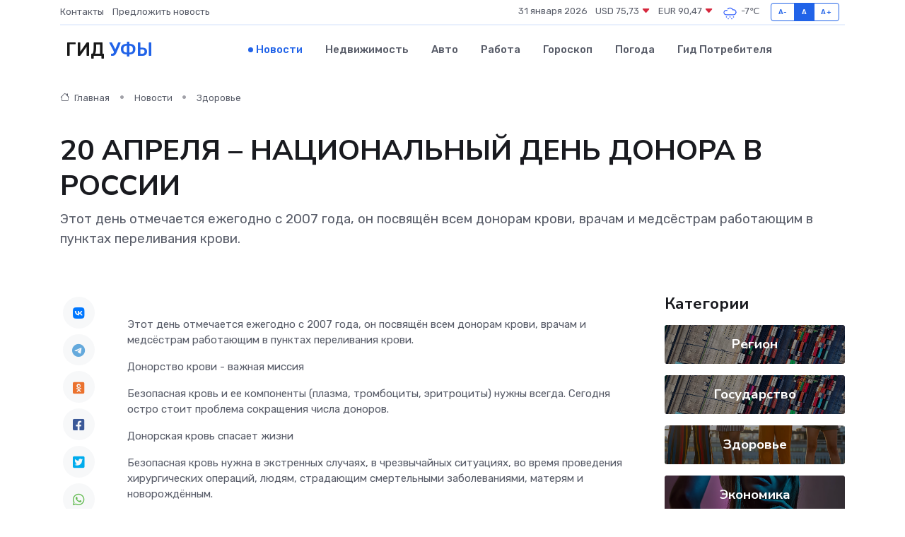

--- FILE ---
content_type: text/html; charset=UTF-8
request_url: https://ufa-gid.ru/news/zdorove/20-aprelya-nacionalnyy-den-donora-v-rossii.htm
body_size: 10083
content:
<!DOCTYPE html>
<html lang="ru">
<head>
	<meta charset="utf-8">
	<meta name="csrf-token" content="IcFI9M7JCsVrTVs4iZRLsECEXl9FPdKc1CyUPGqA">
    <meta http-equiv="X-UA-Compatible" content="IE=edge">
    <meta name="viewport" content="width=device-width, initial-scale=1">
    <title>20 АПРЕЛЯ – НАЦИОНАЛЬНЫЙ ДЕНЬ ДОНОРА В РОССИИ - новости Уфы</title>
    <meta name="description" property="description" content="Этот день отмечается ежегодно с 2007 года, он посвящён всем донорам крови, врачам и медсёстрам работающим в пунктах переливания крови.">
    
    <meta property="fb:pages" content="105958871990207" />
    <link rel="shortcut icon" type="image/x-icon" href="https://ufa-gid.ru/favicon.svg">
    <link rel="canonical" href="https://ufa-gid.ru/news/zdorove/20-aprelya-nacionalnyy-den-donora-v-rossii.htm">
    <link rel="preconnect" href="https://fonts.gstatic.com">
    <link rel="dns-prefetch" href="https://fonts.googleapis.com">
    <link rel="dns-prefetch" href="https://pagead2.googlesyndication.com">
    <link rel="dns-prefetch" href="https://res.cloudinary.com">
    <link href="https://fonts.googleapis.com/css2?family=Nunito+Sans:wght@400;700&family=Rubik:wght@400;500;700&display=swap" rel="stylesheet">
    <link rel="stylesheet" type="text/css" href="https://ufa-gid.ru/assets/font-awesome/css/all.min.css">
    <link rel="stylesheet" type="text/css" href="https://ufa-gid.ru/assets/bootstrap-icons/bootstrap-icons.css">
    <link rel="stylesheet" type="text/css" href="https://ufa-gid.ru/assets/tiny-slider/tiny-slider.css">
    <link rel="stylesheet" type="text/css" href="https://ufa-gid.ru/assets/glightbox/css/glightbox.min.css">
    <link rel="stylesheet" type="text/css" href="https://ufa-gid.ru/assets/plyr/plyr.css">
    <link id="style-switch" rel="stylesheet" type="text/css" href="https://ufa-gid.ru/assets/css/style.css">
    <link rel="stylesheet" type="text/css" href="https://ufa-gid.ru/assets/css/style2.css">

    <meta name="twitter:card" content="summary">
    <meta name="twitter:site" content="@mysite">
    <meta name="twitter:title" content="20 АПРЕЛЯ – НАЦИОНАЛЬНЫЙ ДЕНЬ ДОНОРА В РОССИИ - новости Уфы">
    <meta name="twitter:description" content="Этот день отмечается ежегодно с 2007 года, он посвящён всем донорам крови, врачам и медсёстрам работающим в пунктах переливания крови.">
    <meta name="twitter:creator" content="@mysite">
    <meta name="twitter:image:src" content="https://ufa-gid.ru/images/logo.gif">
    <meta name="twitter:domain" content="ufa-gid.ru">
    <meta name="twitter:card" content="summary_large_image" /><meta name="twitter:image" content="https://ufa-gid.ru/images/logo.gif">

    <meta property="og:url" content="http://ufa-gid.ru/news/zdorove/20-aprelya-nacionalnyy-den-donora-v-rossii.htm">
    <meta property="og:title" content="20 АПРЕЛЯ – НАЦИОНАЛЬНЫЙ ДЕНЬ ДОНОРА В РОССИИ - новости Уфы">
    <meta property="og:description" content="Этот день отмечается ежегодно с 2007 года, он посвящён всем донорам крови, врачам и медсёстрам работающим в пунктах переливания крови.">
    <meta property="og:type" content="website">
    <meta property="og:image" content="https://ufa-gid.ru/images/logo.gif">
    <meta property="og:locale" content="ru_RU">
    <meta property="og:site_name" content="Гид Уфы">
    

    <link rel="image_src" href="https://ufa-gid.ru/images/logo.gif" />

    <link rel="alternate" type="application/rss+xml" href="https://ufa-gid.ru/feed" title="Уфа: гид, новости, афиша">
        <script async src="https://pagead2.googlesyndication.com/pagead/js/adsbygoogle.js"></script>
    <script>
        (adsbygoogle = window.adsbygoogle || []).push({
            google_ad_client: "ca-pub-0899253526956684",
            enable_page_level_ads: true
        });
    </script>
        
    
    
    
    <script>if (window.top !== window.self) window.top.location.replace(window.self.location.href);</script>
    <script>if(self != top) { top.location=document.location;}</script>

<!-- Google tag (gtag.js) -->
<script async src="https://www.googletagmanager.com/gtag/js?id=G-71VQP5FD0J"></script>
<script>
  window.dataLayer = window.dataLayer || [];
  function gtag(){dataLayer.push(arguments);}
  gtag('js', new Date());

  gtag('config', 'G-71VQP5FD0J');
</script>
</head>
<body>
<script type="text/javascript" > (function(m,e,t,r,i,k,a){m[i]=m[i]||function(){(m[i].a=m[i].a||[]).push(arguments)}; m[i].l=1*new Date();k=e.createElement(t),a=e.getElementsByTagName(t)[0],k.async=1,k.src=r,a.parentNode.insertBefore(k,a)}) (window, document, "script", "https://mc.yandex.ru/metrika/tag.js", "ym"); ym(54009490, "init", {}); ym(86840228, "init", { clickmap:true, trackLinks:true, accurateTrackBounce:true, webvisor:true });</script> <noscript><div><img src="https://mc.yandex.ru/watch/54009490" style="position:absolute; left:-9999px;" alt="" /><img src="https://mc.yandex.ru/watch/86840228" style="position:absolute; left:-9999px;" alt="" /></div></noscript>
<script type="text/javascript">
    new Image().src = "//counter.yadro.ru/hit?r"+escape(document.referrer)+((typeof(screen)=="undefined")?"":";s"+screen.width+"*"+screen.height+"*"+(screen.colorDepth?screen.colorDepth:screen.pixelDepth))+";u"+escape(document.URL)+";h"+escape(document.title.substring(0,150))+";"+Math.random();
</script>
<!-- Rating@Mail.ru counter -->
<script type="text/javascript">
var _tmr = window._tmr || (window._tmr = []);
_tmr.push({id: "3138453", type: "pageView", start: (new Date()).getTime()});
(function (d, w, id) {
  if (d.getElementById(id)) return;
  var ts = d.createElement("script"); ts.type = "text/javascript"; ts.async = true; ts.id = id;
  ts.src = "https://top-fwz1.mail.ru/js/code.js";
  var f = function () {var s = d.getElementsByTagName("script")[0]; s.parentNode.insertBefore(ts, s);};
  if (w.opera == "[object Opera]") { d.addEventListener("DOMContentLoaded", f, false); } else { f(); }
})(document, window, "topmailru-code");
</script><noscript><div>
<img src="https://top-fwz1.mail.ru/counter?id=3138453;js=na" style="border:0;position:absolute;left:-9999px;" alt="Top.Mail.Ru" />
</div></noscript>
<!-- //Rating@Mail.ru counter -->

<header class="navbar-light navbar-sticky header-static">
    <div class="navbar-top d-none d-lg-block small">
        <div class="container">
            <div class="d-md-flex justify-content-between align-items-center my-1">
                <!-- Top bar left -->
                <ul class="nav">
                    <li class="nav-item">
                        <a class="nav-link ps-0" href="https://ufa-gid.ru/contacts">Контакты</a>
                    </li>
                    <li class="nav-item">
                        <a class="nav-link ps-0" href="https://ufa-gid.ru/sendnews">Предложить новость</a>
                    </li>
                    
                </ul>
                <!-- Top bar right -->
                <div class="d-flex align-items-center">
                    
                    <ul class="list-inline mb-0 text-center text-sm-end me-3">
						<li class="list-inline-item">
							<span>31 января 2026</span>
						</li>
                        <li class="list-inline-item">
                            <a class="nav-link px-0" href="https://ufa-gid.ru/currency">
                                <span>USD 75,73 <i class="bi bi-caret-down-fill text-danger"></i></span>
                            </a>
						</li>
                        <li class="list-inline-item">
                            <a class="nav-link px-0" href="https://ufa-gid.ru/currency">
                                <span>EUR 90,47 <i class="bi bi-caret-down-fill text-danger"></i></span>
                            </a>
						</li>
						<li class="list-inline-item">
                            <a class="nav-link px-0" href="https://ufa-gid.ru/pogoda">
                                <svg xmlns="http://www.w3.org/2000/svg" width="25" height="25" viewBox="0 0 30 30"><path d="M18 26a1 1 0 1 0 0 2 1 1 0 0 0 0-2m-6 0a1 1 0 1 0 0 2 1 1 0 0 0 0-2m9-3a1 1 0 1 0 0 2 1 1 0 0 0 0-2m-6 0a1 1 0 1 0 0 2 1 1 0 0 0 0-2m-5 1a1 1 0 1 1-2 0 1 1 0 0 1 2 0zM0 0v30V0zm30 0v30V0zm-4.964 13.066a4.948 4.948 0 0 1 0 5.868A4.99 4.99 0 0 1 20.99 21H8.507a4.49 4.49 0 0 1-3.64-1.86 4.458 4.458 0 0 1 0-5.281A4.491 4.491 0 0 1 8.506 12c.686 0 1.37.159 1.996.473a.5.5 0 0 1 .16.766l-.33.399a.502.502 0 0 1-.598.132 2.976 2.976 0 0 0-3.346.608 3.007 3.007 0 0 0 .334 4.532c.527.396 1.177.59 1.836.59H20.94a3.54 3.54 0 0 0 2.163-.711 3.497 3.497 0 0 0 1.358-3.206 3.45 3.45 0 0 0-.706-1.727A3.486 3.486 0 0 0 20.99 12.5c-.07 0-.138.016-.208.02-.328.02-.645.085-.947.192a.496.496 0 0 1-.63-.287 4.637 4.637 0 0 0-.445-.874 4.495 4.495 0 0 0-.584-.733A4.461 4.461 0 0 0 14.998 9.5a4.46 4.46 0 0 0-3.177 1.318 2.326 2.326 0 0 0-.135.147.5.5 0 0 1-.592.131 5.78 5.78 0 0 0-.453-.19.5.5 0 0 1-.21-.79A5.97 5.97 0 0 1 14.998 8a5.97 5.97 0 0 1 4.237 1.757c.398.399.704.85.966 1.319.262-.042.525-.076.79-.076a4.99 4.99 0 0 1 4.045 2.066zM0 0v30V0zm30 0v30V0z" fill="#315EFB" fill-rule="evenodd"></path></svg>
                                <span>-7&#8451;</span>
                            </a>
						</li>
					</ul>

                    <!-- Font size accessibility START -->
                    <div class="btn-group me-2" role="group" aria-label="font size changer">
                        <input type="radio" class="btn-check" name="fntradio" id="font-sm">
                        <label class="btn btn-xs btn-outline-primary mb-0" for="font-sm">A-</label>

                        <input type="radio" class="btn-check" name="fntradio" id="font-default" checked>
                        <label class="btn btn-xs btn-outline-primary mb-0" for="font-default">A</label>

                        <input type="radio" class="btn-check" name="fntradio" id="font-lg">
                        <label class="btn btn-xs btn-outline-primary mb-0" for="font-lg">A+</label>
                    </div>

                    
                </div>
            </div>
            <!-- Divider -->
            <div class="border-bottom border-2 border-primary opacity-1"></div>
        </div>
    </div>

    <!-- Logo Nav START -->
    <nav class="navbar navbar-expand-lg">
        <div class="container">
            <!-- Logo START -->
            <a class="navbar-brand" href="https://ufa-gid.ru" style="text-align: end;">
                
                			<span class="ms-2 fs-3 text-uppercase fw-normal">Гид <span style="color: #2163e8;">Уфы</span></span>
                            </a>
            <!-- Logo END -->

            <!-- Responsive navbar toggler -->
            <button class="navbar-toggler ms-auto" type="button" data-bs-toggle="collapse"
                data-bs-target="#navbarCollapse" aria-controls="navbarCollapse" aria-expanded="false"
                aria-label="Toggle navigation">
                <span class="text-body h6 d-none d-sm-inline-block">Menu</span>
                <span class="navbar-toggler-icon"></span>
            </button>

            <!-- Main navbar START -->
            <div class="collapse navbar-collapse" id="navbarCollapse">
                <ul class="navbar-nav navbar-nav-scroll mx-auto">
                                        <li class="nav-item"> <a class="nav-link active" href="https://ufa-gid.ru/news">Новости</a></li>
                                        <li class="nav-item"> <a class="nav-link" href="https://ufa-gid.ru/realty">Недвижимость</a></li>
                                        <li class="nav-item"> <a class="nav-link" href="https://ufa-gid.ru/auto">Авто</a></li>
                                        <li class="nav-item"> <a class="nav-link" href="https://ufa-gid.ru/job">Работа</a></li>
                                        <li class="nav-item"> <a class="nav-link" href="https://ufa-gid.ru/horoscope">Гороскоп</a></li>
                                        <li class="nav-item"> <a class="nav-link" href="https://ufa-gid.ru/pogoda">Погода</a></li>
                                        <li class="nav-item"> <a class="nav-link" href="https://ufa-gid.ru/poleznoe">Гид потребителя</a></li>
                                    </ul>
            </div>
            <!-- Main navbar END -->

            
        </div>
    </nav>
    <!-- Logo Nav END -->
</header>
    <main>
        <!-- =======================
                Main content START -->
        <section class="pt-3 pb-lg-5">
            <div class="container" data-sticky-container>
                <div class="row">
                    <!-- Main Post START -->
                    <div class="col-lg-9">
                        <!-- Categorie Detail START -->
                        <div class="mb-4">
							<nav aria-label="breadcrumb" itemscope itemtype="http://schema.org/BreadcrumbList">
								<ol class="breadcrumb breadcrumb-dots">
									<li class="breadcrumb-item" itemprop="itemListElement" itemscope itemtype="http://schema.org/ListItem">
										<meta itemprop="name" content="Гид Уфы">
										<meta itemprop="position" content="1">
										<meta itemprop="item" content="https://ufa-gid.ru">
										<a itemprop="url" href="https://ufa-gid.ru">
										<i class="bi bi-house me-1"></i> Главная
										</a>
									</li>
									<li class="breadcrumb-item" itemprop="itemListElement" itemscope itemtype="http://schema.org/ListItem">
										<meta itemprop="name" content="Новости">
										<meta itemprop="position" content="2">
										<meta itemprop="item" content="https://ufa-gid.ru/news">
										<a itemprop="url" href="https://ufa-gid.ru/news"> Новости</a>
									</li>
									<li class="breadcrumb-item" aria-current="page" itemprop="itemListElement" itemscope itemtype="http://schema.org/ListItem">
										<meta itemprop="name" content="Здоровье">
										<meta itemprop="position" content="3">
										<meta itemprop="item" content="https://ufa-gid.ru/news/zdorove">
										<a itemprop="url" href="https://ufa-gid.ru/news/zdorove"> Здоровье</a>
									</li>
									<li aria-current="page" itemprop="itemListElement" itemscope itemtype="http://schema.org/ListItem">
									<meta itemprop="name" content="20 АПРЕЛЯ – НАЦИОНАЛЬНЫЙ ДЕНЬ ДОНОРА В РОССИИ">
									<meta itemprop="position" content="4" />
									<meta itemprop="item" content="https://ufa-gid.ru/news/zdorove/20-aprelya-nacionalnyy-den-donora-v-rossii.htm">
									</li>
								</ol>
							</nav>
						
                        </div>
                    </div>
                </div>
                <div class="row align-items-center">
                                                        <!-- Content -->
                    <div class="col-md-12 mt-4 mt-md-0">
                                            <h1 class="display-6">20 АПРЕЛЯ – НАЦИОНАЛЬНЫЙ ДЕНЬ ДОНОРА В РОССИИ</h1>
                        <p class="lead">Этот день отмечается ежегодно с 2007 года, он посвящён всем донорам крови, врачам и медсёстрам работающим в пунктах переливания крови.</p>
                    </div>
				                                    </div>
            </div>
        </section>
        <!-- =======================
        Main START -->
        <section class="pt-0">
            <div class="container position-relative" data-sticky-container>
                <div class="row">
                    <!-- Left sidebar START -->
                    <div class="col-md-1">
                        <div class="text-start text-lg-center mb-5" data-sticky data-margin-top="80" data-sticky-for="767">
                            <style>
                                .fa-vk::before {
                                    color: #07f;
                                }
                                .fa-telegram::before {
                                    color: #64a9dc;
                                }
                                .fa-facebook-square::before {
                                    color: #3b5998;
                                }
                                .fa-odnoklassniki-square::before {
                                    color: #eb722e;
                                }
                                .fa-twitter-square::before {
                                    color: #00aced;
                                }
                                .fa-whatsapp::before {
                                    color: #65bc54;
                                }
                                .fa-viber::before {
                                    color: #7b519d;
                                }
                                .fa-moimir svg {
                                    background-color: #168de2;
                                    height: 18px;
                                    width: 18px;
                                    background-size: 18px 18px;
                                    border-radius: 4px;
                                    margin-bottom: 2px;
                                }
                            </style>
                            <ul class="nav text-white-force">
                                <li class="nav-item">
                                    <a class="nav-link icon-md rounded-circle m-1 p-0 fs-5 bg-light" href="https://vk.com/share.php?url=https://ufa-gid.ru/news/zdorove/20-aprelya-nacionalnyy-den-donora-v-rossii.htm&title=20 АПРЕЛЯ – НАЦИОНАЛЬНЫЙ ДЕНЬ ДОНОРА В РОССИИ - новости Уфы&utm_source=share" rel="nofollow" target="_blank">
                                        <i class="fab fa-vk align-middle text-body"></i>
                                    </a>
                                </li>
                                <li class="nav-item">
                                    <a class="nav-link icon-md rounded-circle m-1 p-0 fs-5 bg-light" href="https://t.me/share/url?url=https://ufa-gid.ru/news/zdorove/20-aprelya-nacionalnyy-den-donora-v-rossii.htm&text=20 АПРЕЛЯ – НАЦИОНАЛЬНЫЙ ДЕНЬ ДОНОРА В РОССИИ - новости Уфы&utm_source=share" rel="nofollow" target="_blank">
                                        <i class="fab fa-telegram align-middle text-body"></i>
                                    </a>
                                </li>
                                <li class="nav-item">
                                    <a class="nav-link icon-md rounded-circle m-1 p-0 fs-5 bg-light" href="https://connect.ok.ru/offer?url=https://ufa-gid.ru/news/zdorove/20-aprelya-nacionalnyy-den-donora-v-rossii.htm&title=20 АПРЕЛЯ – НАЦИОНАЛЬНЫЙ ДЕНЬ ДОНОРА В РОССИИ - новости Уфы&utm_source=share" rel="nofollow" target="_blank">
                                        <i class="fab fa-odnoklassniki-square align-middle text-body"></i>
                                    </a>
                                </li>
                                <li class="nav-item">
                                    <a class="nav-link icon-md rounded-circle m-1 p-0 fs-5 bg-light" href="https://www.facebook.com/sharer.php?src=sp&u=https://ufa-gid.ru/news/zdorove/20-aprelya-nacionalnyy-den-donora-v-rossii.htm&title=20 АПРЕЛЯ – НАЦИОНАЛЬНЫЙ ДЕНЬ ДОНОРА В РОССИИ - новости Уфы&utm_source=share" rel="nofollow" target="_blank">
                                        <i class="fab fa-facebook-square align-middle text-body"></i>
                                    </a>
                                </li>
                                <li class="nav-item">
                                    <a class="nav-link icon-md rounded-circle m-1 p-0 fs-5 bg-light" href="https://twitter.com/intent/tweet?text=20 АПРЕЛЯ – НАЦИОНАЛЬНЫЙ ДЕНЬ ДОНОРА В РОССИИ - новости Уфы&url=https://ufa-gid.ru/news/zdorove/20-aprelya-nacionalnyy-den-donora-v-rossii.htm&utm_source=share" rel="nofollow" target="_blank">
                                        <i class="fab fa-twitter-square align-middle text-body"></i>
                                    </a>
                                </li>
                                <li class="nav-item">
                                    <a class="nav-link icon-md rounded-circle m-1 p-0 fs-5 bg-light" href="https://api.whatsapp.com/send?text=20 АПРЕЛЯ – НАЦИОНАЛЬНЫЙ ДЕНЬ ДОНОРА В РОССИИ - новости Уфы https://ufa-gid.ru/news/zdorove/20-aprelya-nacionalnyy-den-donora-v-rossii.htm&utm_source=share" rel="nofollow" target="_blank">
                                        <i class="fab fa-whatsapp align-middle text-body"></i>
                                    </a>
                                </li>
                                <li class="nav-item">
                                    <a class="nav-link icon-md rounded-circle m-1 p-0 fs-5 bg-light" href="viber://forward?text=20 АПРЕЛЯ – НАЦИОНАЛЬНЫЙ ДЕНЬ ДОНОРА В РОССИИ - новости Уфы https://ufa-gid.ru/news/zdorove/20-aprelya-nacionalnyy-den-donora-v-rossii.htm&utm_source=share" rel="nofollow" target="_blank">
                                        <i class="fab fa-viber align-middle text-body"></i>
                                    </a>
                                </li>
                                <li class="nav-item">
                                    <a class="nav-link icon-md rounded-circle m-1 p-0 fs-5 bg-light" href="https://connect.mail.ru/share?url=https://ufa-gid.ru/news/zdorove/20-aprelya-nacionalnyy-den-donora-v-rossii.htm&title=20 АПРЕЛЯ – НАЦИОНАЛЬНЫЙ ДЕНЬ ДОНОРА В РОССИИ - новости Уфы&utm_source=share" rel="nofollow" target="_blank">
                                        <i class="fab fa-moimir align-middle text-body"><svg viewBox='0 0 24 24' xmlns='http://www.w3.org/2000/svg'><path d='M8.889 9.667a1.333 1.333 0 100-2.667 1.333 1.333 0 000 2.667zm6.222 0a1.333 1.333 0 100-2.667 1.333 1.333 0 000 2.667zm4.77 6.108l-1.802-3.028a.879.879 0 00-1.188-.307.843.843 0 00-.313 1.166l.214.36a6.71 6.71 0 01-4.795 1.996 6.711 6.711 0 01-4.792-1.992l.217-.364a.844.844 0 00-.313-1.166.878.878 0 00-1.189.307l-1.8 3.028a.844.844 0 00.312 1.166.88.88 0 001.189-.307l.683-1.147a8.466 8.466 0 005.694 2.18 8.463 8.463 0 005.698-2.184l.685 1.151a.873.873 0 001.189.307.844.844 0 00.312-1.166z' fill='#FFF' fill-rule='evenodd'/></svg></i>
                                    </a>
                                </li>
                                
                            </ul>
                        </div>
                    </div>
                    <!-- Left sidebar END -->

                    <!-- Main Content START -->
                    <div class="col-md-10 col-lg-8 mb-5">
                        <div class="mb-4">
                                                    </div>
                        <div itemscope itemtype="http://schema.org/NewsArticle">
                            <meta itemprop="headline" content="20 АПРЕЛЯ – НАЦИОНАЛЬНЫЙ ДЕНЬ ДОНОРА В РОССИИ">
                            <meta itemprop="identifier" content="https://ufa-gid.ru/8403369">
                            <span itemprop="articleBody"><p> Этот день отмечается ежегодно с 2007 года, он посвящён всем донорам крови, врачам и медсёстрам работающим в пунктах переливания крови.&nbsp;  </p> <p>  Донорство крови - важная миссия  </p> <p> Безопасная кровь и ее компоненты (плазма, тромбоциты, эритроциты) нужны всегда. Сегодня остро стоит проблема сокращения числа доноров.&nbsp;  </p> <p>  Донорская кровь спасает жизни&nbsp;   </p> <p> Безопасная кровь нужна в экстренных случаях, в чрезвычайных ситуациях, во время проведения хирургических операций, людям, страдающим смертельными заболеваниями, матерям и новорождённым.&nbsp;  </p> <p> Донорская кровь используется в производстве лекарственных средств.&nbsp;  </p> <p>  Донорство крови — это безопасно  </p> <p> Процесс сдачи крови безопасен. Для каждого донора используется новое стерильное одноразовое оборудование, поэтому&nbsp; нет&nbsp; риска&nbsp; заражения инфекциями, передающимися&nbsp; с кровью. COVID-19 не передаётся во время переливания крови.&nbsp;  </p> <p> Здоровый взрослый человек,&nbsp; может&nbsp; сдать&nbsp; около полулитра крови. В течение нескольких дней после сдачи крови организм восполнит потерянную жидкость, а через две недели выработает потерянные эритроциты. 
										</p>
											
											

										

                        



<p></p> <p>  Донорская кровь безопасна  </p> <p> Донор крови и ее компонентов в обязательном порядке проходит медицинское обследование в организации службы крови, включающее лабораторное исследование крови, заполняет анкету, в которой отвечает на ряд вопросов, например, как давно принимал лекарственные препараты, алкоголь, сообщает информацию о недавно перенесённых инфекционных заболеваниях, о контактах с инфекционными больными,&nbsp; и&nbsp; только после&nbsp; этого&nbsp; допускается или не допускается к сдаче крови.&nbsp;  </p> <p>  Почётный донор&nbsp;   </p> <p> Звание почетного донора в России присваивается донорам </p> <p> безвозмездно сдавшим кровь и (или) ее компоненты (за исключением плазмы крови) сорок и более раз, либо кровь и (или) ее компоненты двадцать пять и более раз и плазму крови в общем количестве крови и (или) ее компонентов и плазмы крови сорок раз, либо кровь и (или) ее компоненты менее двадцати пяти раз и плазму крови в общем количестве крови и (или) ее компонентов и плазмы крови шестьдесят и более раз, либо плазму крови шестьдесят и более раз. Они награждаются нагрудным знаком&nbsp; «Почетный донор России». </p> <p>  Присоединяй   тесь!  </p> <p> В этот день проводятся мероприятия, посвящённые информированию людей о необходимости донорства крови, о том, как стать донором, о том, как происходит сдача крови,&nbsp; и&nbsp; как&nbsp; к ней&nbsp; подготовиться. </p> <p> 20 апреля все станции переливания крови, медицинские центры ждут всех желающих стать донором. </p> <p> Помоги спасти жизни! Стань донором крови! </p></span>
                        </div>
                                                                        <div><a href="https://health.bashkortostan.ru/presscenter/news/620631/" target="_blank" rel="author">Источник</a></div>
                                                                        <div class="col-12 mt-3"><a href="https://ufa-gid.ru/sendnews">Предложить новость</a></div>
                        <div class="col-12 mt-5">
                            <h2 class="my-3">Последние новости</h2>
                            <div class="row gy-4">
                                <!-- Card item START -->
<div class="col-sm-6">
    <div class="card" itemscope="" itemtype="http://schema.org/BlogPosting">
        <!-- Card img -->
        <div class="position-relative">
                        <img class="card-img" src="https://res.cloudinary.com/dydwjm2ai/image/upload/c_fill,w_420,h_315,q_auto,g_face/bronblryp5re2ltdeb7d" alt="Как определить степень износа серводвигателя?" itemprop="image">
                    </div>
        <div class="card-body px-0 pt-3" itemprop="name">
            <h4 class="card-title" itemprop="headline"><a href="https://ufa-gid.ru/news/ekonomika/kak-opredelit-stepen-iznosa-servodvigatelya.htm"
                    class="btn-link text-reset fw-bold" itemprop="url">Как определить степень износа серводвигателя?</a></h4>
            <p class="card-text" itemprop="articleBody">Чтобы техника работала как часы, важно знать, когда она начинает сдавать позиции. Рассказываем, как по звуку, вибрации и поведению вычислить усталость серводвигателя.</p>
        </div>
        <meta itemprop="author" content="Редактор"/>
        <meta itemscope itemprop="mainEntityOfPage" itemType="https://schema.org/WebPage" itemid="https://ufa-gid.ru/news/ekonomika/kak-opredelit-stepen-iznosa-servodvigatelya.htm"/>
        <meta itemprop="dateModified" content="2025-11-03"/>
        <meta itemprop="datePublished" content="2025-11-03"/>
    </div>
</div>
<!-- Card item END -->
<!-- Card item START -->
<div class="col-sm-6">
    <div class="card" itemscope="" itemtype="http://schema.org/BlogPosting">
        <!-- Card img -->
        <div class="position-relative">
                        <img class="card-img" src="https://ufa-gid.ru/images/noimg-420x315.png" alt="Учрежден новый профессиональный праздник – День работника суда">
                    </div>
        <div class="card-body px-0 pt-3" itemprop="name">
            <h4 class="card-title" itemprop="headline"><a href="https://ufa-gid.ru/news/gosudarstvo/uchrezhden-novyy-professionalnyy-prazdnik-den-rabotnika-suda.htm"
                    class="btn-link text-reset fw-bold" itemprop="url">Учрежден новый профессиональный праздник – День работника суда</a></h4>
            <p class="card-text" itemprop="articleBody">Профессиональный праздник – День работника суда, утвержденный постановлением Правительства Российской Федерации от 24.10.2025 № 1657, будет ежегодно отмечаться в России 5 ноября.</p>
        </div>
        <meta itemprop="author" content="Редактор"/>
        <meta itemscope itemprop="mainEntityOfPage" itemType="https://schema.org/WebPage" itemid="https://ufa-gid.ru/news/gosudarstvo/uchrezhden-novyy-professionalnyy-prazdnik-den-rabotnika-suda.htm"/>
        <meta itemprop="dateModified" content="2025-10-27"/>
        <meta itemprop="datePublished" content="2025-10-27"/>
    </div>
</div>
<!-- Card item END -->
<!-- Card item START -->
<div class="col-sm-6">
    <div class="card" itemscope="" itemtype="http://schema.org/BlogPosting">
        <!-- Card img -->
        <div class="position-relative">
                        <img class="card-img" src="https://ufa-gid.ru/images/noimg-420x315.png" alt="Информация о проведенных Управлением Роспотребнадзора по Республике Башкортостан контрольных (надзорных) мероприятиях и их результатах за период с 20 по 24 октября 2025 г.">
                    </div>
        <div class="card-body px-0 pt-3" itemprop="name">
            <h4 class="card-title" itemprop="headline"><a href="https://ufa-gid.ru/news/gosudarstvo/informaciya-o-provedennyh-upravleniem-rospotrebnadzora-po-respublike-bashkortostan-kontrolnyh-nadzornyh-meropriyatiyah-i-ih-rezultatah-za-period-s-20-po-24-oktyabrya-2025-g.htm"
                    class="btn-link text-reset fw-bold" itemprop="url">Информация о проведенных Управлением Роспотребнадзора по Республике Башкортостан контрольных (надзорных) мероприятиях и их результатах за период с 20 по 24 октября 2025 г.</a></h4>
            <p class="card-text" itemprop="articleBody">За период с 20 по 24 октября 2025 г. проведено контрольных (надзорных) мероприятий &amp;nbsp;в отношении юридических лиц и индивидуальных предпринимателей - 33,</p>
        </div>
        <meta itemprop="author" content="Редактор"/>
        <meta itemscope itemprop="mainEntityOfPage" itemType="https://schema.org/WebPage" itemid="https://ufa-gid.ru/news/gosudarstvo/informaciya-o-provedennyh-upravleniem-rospotrebnadzora-po-respublike-bashkortostan-kontrolnyh-nadzornyh-meropriyatiyah-i-ih-rezultatah-za-period-s-20-po-24-oktyabrya-2025-g.htm"/>
        <meta itemprop="dateModified" content="2025-10-27"/>
        <meta itemprop="datePublished" content="2025-10-27"/>
    </div>
</div>
<!-- Card item END -->
<!-- Card item START -->
<div class="col-sm-6">
    <div class="card" itemscope="" itemtype="http://schema.org/BlogPosting">
        <!-- Card img -->
        <div class="position-relative">
            <img class="card-img" src="https://res.cloudinary.com/di7jztv5p/image/upload/c_fill,w_420,h_315,q_auto,g_face/gqei5n34zp6qzkg1iovk" alt="Когда скидки превращаются в ловушку: как маркетологи учат нас тратить" itemprop="image">
        </div>
        <div class="card-body px-0 pt-3" itemprop="name">
            <h4 class="card-title" itemprop="headline"><a href="https://ulan-ude-city.ru/news/ekonomika/kogda-skidki-prevraschayutsya-v-lovushku-kak-marketologi-uchat-nas-tratit.htm" class="btn-link text-reset fw-bold" itemprop="url">Когда скидки превращаются в ловушку: как маркетологи учат нас тратить</a></h4>
            <p class="card-text" itemprop="articleBody">Почему “-50% только сегодня” не всегда значит выгоду, как скидки играют на эмоциях и почему даже рациональные люди становятся жертвами маркетинговых трюков.</p>
        </div>
        <meta itemprop="author" content="Редактор"/>
        <meta itemscope itemprop="mainEntityOfPage" itemType="https://schema.org/WebPage" itemid="https://ulan-ude-city.ru/news/ekonomika/kogda-skidki-prevraschayutsya-v-lovushku-kak-marketologi-uchat-nas-tratit.htm"/>
        <meta itemprop="dateModified" content="2026-01-31"/>
        <meta itemprop="datePublished" content="2026-01-31"/>
    </div>
</div>
<!-- Card item END -->
                            </div>
                        </div>
						<div class="col-12 bg-primary bg-opacity-10 p-2 mt-3 rounded">
							На этом сайте представлены актуальные варианты, чтобы <a href="https://novouralsk-gid.ru/realty">снять квартиру в Новоуральске</a> на выгодных условиях
						</div>
                        <!-- Comments START -->
                        <div class="mt-5">
                            <h3>Комментарии (0)</h3>
                        </div>
                        <!-- Comments END -->
                        <!-- Reply START -->
                        <div>
                            <h3>Добавить комментарий</h3>
                            <small>Ваш email не публикуется. Обязательные поля отмечены *</small>
                            <form class="row g-3 mt-2">
                                <div class="col-md-6">
                                    <label class="form-label">Имя *</label>
                                    <input type="text" class="form-control" aria-label="First name">
                                </div>
                                <div class="col-md-6">
                                    <label class="form-label">Email *</label>
                                    <input type="email" class="form-control">
                                </div>
                                <div class="col-12">
                                    <label class="form-label">Текст комментария *</label>
                                    <textarea class="form-control" rows="3"></textarea>
                                </div>
                                <div class="col-12">
                                    <button type="submit" class="btn btn-primary">Оставить комментарий</button>
                                </div>
                            </form>
                        </div>
                        <!-- Reply END -->
                    </div>
                    <!-- Main Content END -->
                    <!-- Right sidebar START -->
                    <div class="col-lg-3 d-none d-lg-block">
                        <div data-sticky data-margin-top="80" data-sticky-for="991">
                            <!-- Categories -->
                            <div>
                                <h4 class="mb-3">Категории</h4>
                                                                    <!-- Category item -->
                                    <div class="text-center mb-3 card-bg-scale position-relative overflow-hidden rounded"
                                        style="background-image:url(https://ufa-gid.ru/assets/images/blog/4by3/05.jpg); background-position: center left; background-size: cover;">
                                        <div class="bg-dark-overlay-4 p-3">
                                            <a href="https://ufa-gid.ru/news/region"
                                                class="stretched-link btn-link fw-bold text-white h5">Регион</a>
                                        </div>
                                    </div>
                                                                    <!-- Category item -->
                                    <div class="text-center mb-3 card-bg-scale position-relative overflow-hidden rounded"
                                        style="background-image:url(https://ufa-gid.ru/assets/images/blog/4by3/05.jpg); background-position: center left; background-size: cover;">
                                        <div class="bg-dark-overlay-4 p-3">
                                            <a href="https://ufa-gid.ru/news/gosudarstvo"
                                                class="stretched-link btn-link fw-bold text-white h5">Государство</a>
                                        </div>
                                    </div>
                                                                    <!-- Category item -->
                                    <div class="text-center mb-3 card-bg-scale position-relative overflow-hidden rounded"
                                        style="background-image:url(https://ufa-gid.ru/assets/images/blog/4by3/07.jpg); background-position: center left; background-size: cover;">
                                        <div class="bg-dark-overlay-4 p-3">
                                            <a href="https://ufa-gid.ru/news/zdorove"
                                                class="stretched-link btn-link fw-bold text-white h5">Здоровье</a>
                                        </div>
                                    </div>
                                                                    <!-- Category item -->
                                    <div class="text-center mb-3 card-bg-scale position-relative overflow-hidden rounded"
                                        style="background-image:url(https://ufa-gid.ru/assets/images/blog/4by3/08.jpg); background-position: center left; background-size: cover;">
                                        <div class="bg-dark-overlay-4 p-3">
                                            <a href="https://ufa-gid.ru/news/ekonomika"
                                                class="stretched-link btn-link fw-bold text-white h5">Экономика</a>
                                        </div>
                                    </div>
                                                                    <!-- Category item -->
                                    <div class="text-center mb-3 card-bg-scale position-relative overflow-hidden rounded"
                                        style="background-image:url(https://ufa-gid.ru/assets/images/blog/4by3/07.jpg); background-position: center left; background-size: cover;">
                                        <div class="bg-dark-overlay-4 p-3">
                                            <a href="https://ufa-gid.ru/news/politika"
                                                class="stretched-link btn-link fw-bold text-white h5">Политика</a>
                                        </div>
                                    </div>
                                                                    <!-- Category item -->
                                    <div class="text-center mb-3 card-bg-scale position-relative overflow-hidden rounded"
                                        style="background-image:url(https://ufa-gid.ru/assets/images/blog/4by3/05.jpg); background-position: center left; background-size: cover;">
                                        <div class="bg-dark-overlay-4 p-3">
                                            <a href="https://ufa-gid.ru/news/nauka-i-obrazovanie"
                                                class="stretched-link btn-link fw-bold text-white h5">Наука и Образование</a>
                                        </div>
                                    </div>
                                                                    <!-- Category item -->
                                    <div class="text-center mb-3 card-bg-scale position-relative overflow-hidden rounded"
                                        style="background-image:url(https://ufa-gid.ru/assets/images/blog/4by3/07.jpg); background-position: center left; background-size: cover;">
                                        <div class="bg-dark-overlay-4 p-3">
                                            <a href="https://ufa-gid.ru/news/proisshestviya"
                                                class="stretched-link btn-link fw-bold text-white h5">Происшествия</a>
                                        </div>
                                    </div>
                                                                    <!-- Category item -->
                                    <div class="text-center mb-3 card-bg-scale position-relative overflow-hidden rounded"
                                        style="background-image:url(https://ufa-gid.ru/assets/images/blog/4by3/05.jpg); background-position: center left; background-size: cover;">
                                        <div class="bg-dark-overlay-4 p-3">
                                            <a href="https://ufa-gid.ru/news/religiya"
                                                class="stretched-link btn-link fw-bold text-white h5">Религия</a>
                                        </div>
                                    </div>
                                                                    <!-- Category item -->
                                    <div class="text-center mb-3 card-bg-scale position-relative overflow-hidden rounded"
                                        style="background-image:url(https://ufa-gid.ru/assets/images/blog/4by3/03.jpg); background-position: center left; background-size: cover;">
                                        <div class="bg-dark-overlay-4 p-3">
                                            <a href="https://ufa-gid.ru/news/kultura"
                                                class="stretched-link btn-link fw-bold text-white h5">Культура</a>
                                        </div>
                                    </div>
                                                                    <!-- Category item -->
                                    <div class="text-center mb-3 card-bg-scale position-relative overflow-hidden rounded"
                                        style="background-image:url(https://ufa-gid.ru/assets/images/blog/4by3/09.jpg); background-position: center left; background-size: cover;">
                                        <div class="bg-dark-overlay-4 p-3">
                                            <a href="https://ufa-gid.ru/news/sport"
                                                class="stretched-link btn-link fw-bold text-white h5">Спорт</a>
                                        </div>
                                    </div>
                                                                    <!-- Category item -->
                                    <div class="text-center mb-3 card-bg-scale position-relative overflow-hidden rounded"
                                        style="background-image:url(https://ufa-gid.ru/assets/images/blog/4by3/02.jpg); background-position: center left; background-size: cover;">
                                        <div class="bg-dark-overlay-4 p-3">
                                            <a href="https://ufa-gid.ru/news/obschestvo"
                                                class="stretched-link btn-link fw-bold text-white h5">Общество</a>
                                        </div>
                                    </div>
                                                            </div>
                        </div>
                    </div>
                    <!-- Right sidebar END -->
                </div>
        </section>
    </main>
<footer class="bg-dark pt-5">
    
    <!-- Footer copyright START -->
    <div class="bg-dark-overlay-3 mt-5">
        <div class="container">
            <div class="row align-items-center justify-content-md-between py-4">
                <div class="col-md-6">
                    <!-- Copyright -->
                    <div class="text-center text-md-start text-primary-hover text-muted">
                        &#169;2026 Уфа. Все права защищены.
                    </div>
                </div>
                
            </div>
        </div>
    </div>
    <!-- Footer copyright END -->
    <script type="application/ld+json">
        {"@context":"https:\/\/schema.org","@type":"Organization","name":"\u0423\u0444\u0430 - \u0433\u0438\u0434, \u043d\u043e\u0432\u043e\u0441\u0442\u0438, \u0430\u0444\u0438\u0448\u0430","url":"https:\/\/ufa-gid.ru","sameAs":["https:\/\/vk.com\/public207891896","https:\/\/t.me\/ufa_gid"]}
    </script>
</footer>
<!-- Back to top -->
<div class="back-top"><i class="bi bi-arrow-up-short"></i></div>
<script src="https://ufa-gid.ru/assets/bootstrap/js/bootstrap.bundle.min.js"></script>
<script src="https://ufa-gid.ru/assets/tiny-slider/tiny-slider.js"></script>
<script src="https://ufa-gid.ru/assets/sticky-js/sticky.min.js"></script>
<script src="https://ufa-gid.ru/assets/glightbox/js/glightbox.min.js"></script>
<script src="https://ufa-gid.ru/assets/plyr/plyr.js"></script>
<script src="https://ufa-gid.ru/assets/js/functions.js"></script>
<script src="https://yastatic.net/share2/share.js" async></script>
<script defer src="https://static.cloudflareinsights.com/beacon.min.js/vcd15cbe7772f49c399c6a5babf22c1241717689176015" integrity="sha512-ZpsOmlRQV6y907TI0dKBHq9Md29nnaEIPlkf84rnaERnq6zvWvPUqr2ft8M1aS28oN72PdrCzSjY4U6VaAw1EQ==" data-cf-beacon='{"version":"2024.11.0","token":"538b83861b96475eb000078536eec8ca","r":1,"server_timing":{"name":{"cfCacheStatus":true,"cfEdge":true,"cfExtPri":true,"cfL4":true,"cfOrigin":true,"cfSpeedBrain":true},"location_startswith":null}}' crossorigin="anonymous"></script>
</body>
</html>


--- FILE ---
content_type: text/html; charset=utf-8
request_url: https://www.google.com/recaptcha/api2/aframe
body_size: 270
content:
<!DOCTYPE HTML><html><head><meta http-equiv="content-type" content="text/html; charset=UTF-8"></head><body><script nonce="xlEZYnbN0z3nBX4d5ZWVSQ">/** Anti-fraud and anti-abuse applications only. See google.com/recaptcha */ try{var clients={'sodar':'https://pagead2.googlesyndication.com/pagead/sodar?'};window.addEventListener("message",function(a){try{if(a.source===window.parent){var b=JSON.parse(a.data);var c=clients[b['id']];if(c){var d=document.createElement('img');d.src=c+b['params']+'&rc='+(localStorage.getItem("rc::a")?sessionStorage.getItem("rc::b"):"");window.document.body.appendChild(d);sessionStorage.setItem("rc::e",parseInt(sessionStorage.getItem("rc::e")||0)+1);localStorage.setItem("rc::h",'1769841627662');}}}catch(b){}});window.parent.postMessage("_grecaptcha_ready", "*");}catch(b){}</script></body></html>